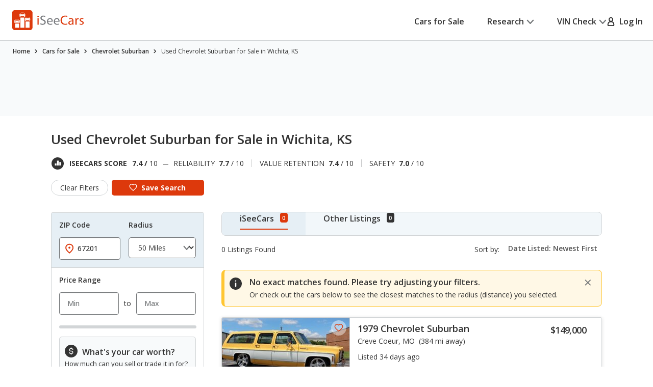

--- FILE ---
content_type: text/css
request_url: https://cdn2.iseecars.com/site/6819a63e649a6225b991f212826f791457fa0f0c/v3/css/sticky-bottom-banner.css
body_size: 517
content:

/* ------------------------------------------------------------ *\
	Widget sticky
\* ------------------------------------------------------------ */
.bottom-sticky-widget {
    padding: 1.4rem 1.5rem 1.2rem;
    border-top: 0.1rem solid #D2D5D7;
    position: fixed;
    bottom: 0;
    left: 0;
    right: 0;
    /* this needs to be higher than the uservoice icon */
    z-index: 100003;
    background: #fff;
    display: none;
}

.bottom-sticky-widget.is-visible {
    display: block;
}

@media (max-width: 365px) {
    .bottom-sticky-widget {
        padding: .7rem .7rem .6rem;
    }
}

.bottom-sticky-widget .widget__other + .widget__advert {
    padding-top: 1.3rem;
}
.bottom-sticky-widget .widget__advert {
    display: -webkit-box;
    display: -ms-flexbox;
    display: flex;
    -ms-flex-wrap: wrap;
    flex-wrap: wrap;
    -webkit-box-align: center;
    -ms-flex-align: center;
    align-items: center;
}

.bottom-sticky-widget .widget__advert-media {
    font-size: 3.2rem;
    line-height: 1.31;
    letter-spacing: -0.01em;
    display: flex;
    min-height: 5.4rem;
    margin-right: 1.1rem;
    -webkit-box-flex: 1;
    -ms-flex: 1 1;
    flex: 1 1;
    display: -webkit-box;
    display: -ms-flexbox;
    -webkit-box-align: center;
    -ms-flex-align: center;
    align-items: center;
    -webkit-box-pack: center;
    -ms-flex-pack: center;
    justify-content: center;
}

@media (max-width: 767px), screen and (max-width: 812px) and (orientation: landscape) {
    .bottom-sticky-widget .widget__advert-media {
        margin-right: 0;
    }
}
.bottom-sticky-widget .widget__advert-close {
    color: #333333;
    width: 1.6rem;
    height: 1.6rem;
    display: block;
    line-height: 1;
}

/*  Widget sticky secondary  */
.widget-sticky--secondary {
    padding: 0.5rem 2rem 0.6rem;
}

.widget-sticky--secondary .widget__actions {
    display: -webkit-box;
    display: -ms-flexbox;
    display: flex;
    -ms-flex-wrap: wrap;
    flex-wrap: wrap;
}
.widget-sticky--secondary .widget__actions a:first-child {
    -webkit-box-flex: 1;
    -ms-flex: 1 1;
    flex: 1 1;
}
.widget-sticky--secondary .widget__actions a + a {
    margin-left: 1rem;
}


--- FILE ---
content_type: text/xml
request_url: https://sts.us-east-1.amazonaws.com/
body_size: 2054
content:
<AssumeRoleWithWebIdentityResponse xmlns="https://sts.amazonaws.com/doc/2011-06-15/">
  <AssumeRoleWithWebIdentityResult>
    <Audience>us-east-1:5b3bdc73-95c4-4d98-9c6d-d8827c9cc4e2</Audience>
    <AssumedRoleUser>
      <AssumedRoleId>AROAQIC2LZDDJOHMGZG6O:cwr</AssumedRoleId>
      <Arn>arn:aws:sts::017369385158:assumed-role/RUM-Monitor-us-east-1-017369385158-2222005809361-Unauth/cwr</Arn>
    </AssumedRoleUser>
    <Provider>cognito-identity.amazonaws.com</Provider>
    <Credentials>
      <AccessKeyId>ASIAQIC2LZDDDDLGYTWK</AccessKeyId>
      <SecretAccessKey>+CbcjxUhzHItFBkhrzgME2JzLJGNb2sX0MlAirC2</SecretAccessKey>
      <SessionToken>IQoJb3JpZ2luX2VjEJb//////////wEaCXVzLWVhc3QtMSJHMEUCIFk/xd7Sp2TSk6MsCOgH59VihORMTcOjHjjLS9svJZRUAiEA5wRbSFqUg3bTlYwzGpdWnmN/01MS27vT0+F1GyXDbEkqhgMIXxAAGgwwMTczNjkzODUxNTgiDF6JqmaCB6S+w2K0yyrjAg0vVfJec3ZIbMqpRq9VSYUySbwQbVG49y58trTvKnCYPRwZAaH0szWs2egBh88b9jYCAbG/nfh8MWzH/ZPaPfFKQvs217t/bpgEGyEdZS5wtcYHm50ouFO5pnm3ndjgbMjOzKKRahKCWeCcAugThMdq8D4V7iQS6MkXMNCF/bspGKR1qXxJT9KsBB36DF3+6Qt7+nDnLUHtV4pxtKO07Emu4ekHyWB0jJex0mPwwE23LHSfvk84BahAqt0LadFoIfBkZOdWoiCksE8VYS7i2ZdzmL/Dipc4KLhrvbM+bjf6TrvKGWHoxF7A1mafUjHJQEFTsClDJeuQm+JUg2bxP1u29jh16//s+DXj9i1m5HIBYIfV36osBKFSl0qr3yBLrVI4ugwJz/eHlliS/0c44Anb3Xajn4fu/cmmaFeLTw9lfJ1aT0j9Y4gdDWc8h1Hd24orDWwsEjynZEnXLEozfBs+a94wwOnkywY6hQLwhCnn2/cV1eXpEfxb8ccmy4Ma4vDM+1ceUnX5NQak44MbFpJ2HpUZJm4nDBrOOf4ZZmBx3gksjgluZx4GrCqNlZvOZRl1QQi3mU9TkBkWCwI22bLsRaqjJu2o4XfrzVxYmwDesSQFO66uMWrNJXJmedoLO1vG/YA8dZz5oZJe2Ul9NLVGMCXnssj6jZBh9n1Dct0Hg00DBww12rhB3UGMMLiEfHw8b9/N+nAxlvgXPkdEcER0f8pBDXnVQG+0qpL8DzXZSV+FGuKaLDAZozgGBcrFmbgVLWkg1Ly+EVyBpM8j/pCZd9uwUt1LPwYD2B4yaw0oUpQuc48hSrLXW3HC3Q4U93g=</SessionToken>
      <Expiration>2026-01-27T22:57:20Z</Expiration>
    </Credentials>
    <SubjectFromWebIdentityToken>us-east-1:040b4bc8-c67e-cbf1-f00f-c39570d74d96</SubjectFromWebIdentityToken>
  </AssumeRoleWithWebIdentityResult>
  <ResponseMetadata>
    <RequestId>280ac814-8e55-4ed6-bf3e-8d2dcaa52cff</RequestId>
  </ResponseMetadata>
</AssumeRoleWithWebIdentityResponse>
